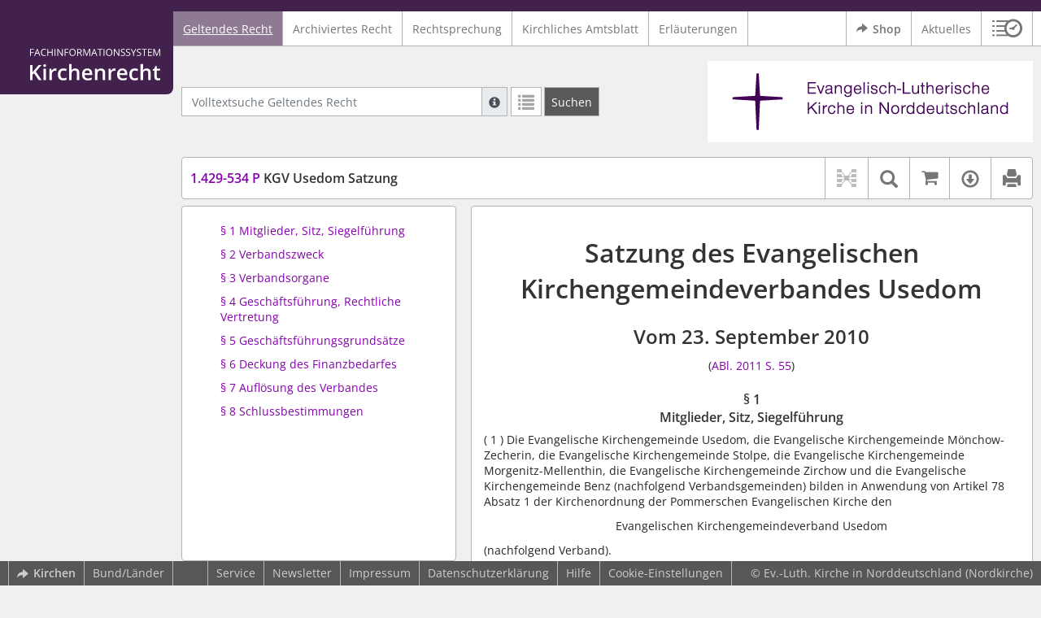

--- FILE ---
content_type: text/html; charset=utf-8
request_url: https://kirchenrecht-nordkirche.de/document/30209
body_size: 11044
content:
<!DOCTYPE html>
<html lang="de">
  <head>
    <meta charset="utf-8">
    <meta name="viewport" content="width=device-width, initial-scale=1, shrink-to-fit=no">
    <meta http-equiv="X-UA-Compatible" content="IE=edge">
    <meta name="robots" content="index,follow">
    <title>Geltendes Recht: 1.429-534 P KGV Usedom Satzung -  Kirchenrecht Online-Nachschlagewerk | Ev.-Luth. Kirche in Norddeutschland</title>

    <link rel="stylesheet" type="text/css" media="all" href="/css/bootstrap.min.css" />
<link rel="stylesheet" type="text/css" media="all" href="/css/styles.css" />
<link rel="stylesheet" type="text/css" media="screen" href="/css/datepicker.css" />
<link rel="stylesheet" type="text/css" media="screen" href="/css/font-awesome.min.css" />
<link rel="stylesheet" type="text/css" media="screen" href="/css/cookieconsent.css" />
<link rel="stylesheet" type="text/css" media="screen" href="/css/bootstrap-pincode-input.css" />

    <link rel="shortcut icon" href="/images/gfx_nordkirche/favicon.ico" />
          <!-- Piwik -->
      <script type="text/plain" data-cookiecategory="statistics">
        var _paq = _paq || [];
        _paq.push(["setDomains", ["*.kirchenrecht-nordkirche.de"]]);
                  _paq.push(['trackPageView']);
                _paq.push(['enableLinkTracking']);
        (function() {
          var u="//wbv-analytics.saltation.de/analytics/";
          _paq.push(['setTrackerUrl', u+'piwik.php']);
          _paq.push(['setSiteId', 18]);
          var d=document, g=d.createElement('script'), s=d.getElementsByTagName('script')[0];
          g.type='text/javascript'; g.async=true; g.defer=true; g.src=u+'piwik.js'; s.parentNode.insertBefore(g,s);
        })();
      </script>
      <!-- End Piwik Code -->
      </head>
  <body class="NORDKIRCHE">
    <header class="container-fluid headerWrap">
      <div class="topBar"></div>
      <div class="row headerNavigationWrap">
        <div class="col-lg-2 d-none d-lg-flex columnLogo">
          <div class="sideHeaderWrap">
            <div class="sideHeader d-none d-lg-block">
                              <span class="logo"><span class="sr-only">Logo Fachinformationssystem Kirchenrecht</span></span>
                          </div>
          </div>
        </div>
        <div class="col-12 col-lg-10 col-xxl-8 columnNav">
          <div class="container-xl">
                          <div class="contentHeader">
                <div class="navMain d-print-none">
                  <nav class="navbar navbar-expand-lg navbar-light" aria-label="Hauptnavigation">

      <a class="navbar-brand d-lg-none">Fachinformationssystem Kirchenrecht</a>
  
  <button class="navbar-toggler"
          type="button"
          data-toggle="collapse"
          data-target="#navMain"
          aria-controls="navMain"
          aria-expanded="false"
          aria-label="Zeige Hauptnavigation">
    <span class="navbar-toggler-icon"></span>
  </button>

  <div class="collapse navbar-collapse" id="navMain">
    <ul class="nav navbar-nav mr-auto">
            <li class="nav-item active">
              <a class="nav-link" href="/list/geltendes_recht" aria-current="true">Geltendes Recht</a>
          </li>
      <li class="nav-item ">
              <a class="nav-link" href="/list/archiviertes_recht" >Archiviertes Recht</a>
          </li>
      <li class="nav-item ">
              <a class="nav-link" href="/list/rechtsprechung" >Rechtsprechung</a>
          </li>
      <li class="nav-item ">
              <a class="nav-link" href="/list/kirchliches_amtsblatt" >Kirchliches Amtsblatt</a>
          </li>
      <li class="nav-item ">
              <a class="nav-link" href="/list/begruendung" >Erläuterungen</a>
          </li>
  


<script type="text/javascript">
  var current_group_id = 'geltendes_recht'
</script>

    </ul>
    <ul class="nav navbar-nav navbar-right ml-auto">
              <li class="">
                      <a class="external"  target="_blank"   href="https://kirchenrecht-nordkirche.shop" >
              <span class="externalIcon" aria-hidden="true"></span>              Shop
            </a>
                  </li>
              <li class="">
                      <a class=""   href="/document/aktuelles" >
                            Aktuelles
            </a>
                  </li>
                  <li class="linkHistoryModalWrap">
        <a href="#historyModal"
           title="Sitzungsverlauf"
           class="btnMeinKirchenrecht"
           data-toggle="modal"
           data-target="#historyModal"
           aria-haspopup="dialog"
           aria-label="Sitzungsverlauf im Modal öffnen"
           role="button">
          <span class="icon-btn_meinKirchenrecht" aria-hidden="true"></span>
          <span class="sr-only">Sitzungsverlauf im Modal öffnen</span>
        </a>
      </li>
          </ul>
  </div>
</nav>

                </div>
              </div>
                      </div>
        </div>
        <div class="col-xxl-2 d-none d-xxl-flex columnSpacer"></div>
      </div>

    </header>

    <main class="container-fluid">
      <div class="row headerContentWrap">
        <div class="col-lg-2 d-none d-lg-flex"></div>
        <div class="col-12 col-lg-10 col-xxl-8 d-flex">
          <div class="container-xl my-auto">
            <div class="row">
              <div class="col-6 d-flex">
                                                  <form class="searchForm" role="search" action="/search/geltendes_recht" method="POST">
  <div class="input-group input-group-sm">
    <label for="searchword" class="sr-only">Volltextsuche Geltendes Recht</label>
    <input type="text" id="searchword" class="form-control typeahead" name="searchword" placeholder="Volltextsuche Geltendes Recht" value="" />
    <div class="input-group-append">
      <button class="input-group-text searchTooltip mr-1" aria-label="Hilfe zur Suche" aria-describedby="searchExplanation">
        <span class="glyphicon glyphicon-info-sign" aria-hidden="true"></span>
        <span class="searchTooltipContent" style="display:none">
          <span class="d-block mb-2">
            Suche mit Platzhalter "*", Bsp. Pfarrer*, findet auch: "Pfarrerinitiative" oder "Pfarrerausschuss".
          </span>
          <span class="d-block mb-2">
            Weitere Suchoperatoren finden Sie in unserer Hilfe.
          </span>
        </span>
      </button>
      <div id="searchExplanation" class="sr-only">
        <p>
          Suche mit Platzhalter "*", Bsp. Pfarrer*, findet auch: "Pfarrerinitiative" oder "Pfarrerausschuss".
        </p>
        <p>
          Weitere Suchoperatoren finden Sie in unserer Hilfe.
        </p>
      </div>
      <a href="/search/geltendes_recht"
         class="btn btn-default btnContainsGlyphicon mr-1"
         aria-label="Letzte Trefferliste"
         title="Letzte Trefferliste">
        <span class="glyphicon glyphicon-list" aria-hidden="true"></span>
      </a>
      <button type="submit"
              class="btn btn-default btn-neutral btn-search"
              aria-label="Suchen">
        <span class="label d-none d-md-block">Suchen</span>
        <span class="glyphicon glyphicon-search d-md-none" aria-hidden="true"></span>
      </button>
      <input type="hidden" name="current" value="current" />
      <input type="hidden" name="organizations[]" value="NORDKIRCHE" />
    </div>
  </div>
</form>

                                              </div>
              <div class="col-6 d-flex">
                <div class="churchLogo my-auto ml-auto">
                  <p class="m-0">
                    <a title="zur Webseite der Nordkirche" href="https://www.nordkirche.de/" style="width: 100%" ><span class="sr-only">Logo Ev.-Luth. Kirche in Norddeutschland</span></a>
                                      </p>
                </div>
                <div class="churchTitle my-auto ml-auto">
                                      <a title="zur Webseite der Nordkirche" href="https://www.nordkirche.de/" target="_blank">
                      Ev.-Luth. Kirche in Norddeutschland
                    </a>
                                  </div>
              </div>
            </div>
          </div>
        </div>
        <div class="col-xxl-2 d-none d-xxl-flex"></div>
      </div>
      <div class="row headerContentBackgroundWrap"></div>

      <div class="row mainContentWrap">
        <div class="col-lg-2"></div>
        <div class="col-xs-12 col-lg-10 col-xxl-8">
          <div class="container-xl mainContent">
                  <div class="row navigationInfoWrap showSuccess">
      <div class="col-md-12">
        <div class="card">
          <div class="card-body navigationInfo p-0">
            <nav class="navbar navbar-default navbar-expand-sm navbar-ordernav first d-print-none" aria-label="1.429-534 P KGV Usedom Satzung">
              <div class="documentTitle px-0 col-sm-6">
                <h2 title="1.429-534 P KGV Usedom Satzung"><a href="#"><span class="highlight">1.429-534 P</span> KGV Usedom Satzung</a></h2>
              </div>
                              <div class="collapse navbar-collapse"
     id="subnavigationCollapse"
     aria-label="Werkzeugleiste"
     role="toolbar">
  <ul class="nav navbar-nav navbar-right ml-auto">
              <li class="nav-item click-toggle d-xl-none documentTocButton">
        <button type="button"
           title="Inhaltsverzeichnis"
           class="nav-link"
           data-toggle="collapse"
           data-target="#documentToc"
           aria-controls="documentToc"
           aria-expanded="false">
          <span class="glyphicon glyphicon-list" aria-hidden="true"></span>
          <span class="sr-only">Inhaltsverzeichnis</span>
        </a>
      </li>
                  <li class="nav-item documentLinkViewButton">
                  <a title="Keine Dokument-Beziehungen vorhanden" class="nav-link">
            <span class="glyphicon glyphicon-document-links disabled"></span>
          </a>
              </li>
              <li class="nav-item dropdown py-0 documentSearchButton">
        <button class="nav-link dropdown-toggle"
                title="Textsuche im Dokument"
                type="button"
                data-toggle="dropdown"
                data-reference="#documentContent"
                aria-controls="documentSearchBar"
                aria-expanded="false">
          <span class="glyphicon glyphicon-search" aria-hidden="true"></span>
          <span class="sr-only">Textsuche im Dokument</span>
        </button>
        <div id="documentSearchBar"
     class="dropdown-menu dropdown-menu-right documentSearch py-0"
     onclick="event.stopPropagation()">
  <form class="form-group row m-0">
    <div class="col-sm-12 d-flex">
      <div class="d-flex align-items-center">
        <label for="documentFullTextSearch" class="documentSearchText sr-only my-0 mr-2">Dokument-Volltextsuche</label>
      </div>
      <div class="actionWrap d-flex ml-auto align-items-center">
        <div class="input-group">
          <input type="text"
                  id="documentFullTextSearch"
                  class="form-control form-control-sm documentSearchInput"
                  placeholder="Dokument-Volltextsuche">
          <div class="input-group-append">
            <button type="submit"
                    class="btn btn-sm icon"
                    aria-label="Suchen">
              <span class="glyphicon glyphicon-search" aria-hidden="true"></span>
              <span class="sr-only">Suchen</span>
            </button>
          </div>
        </div>
        <button type="button"
                id="documentSearchNext"
                title="Nächster Treffer im Dokument"
                aria-label="Nächster Treffer im Dokument">
          <span class="glyphicon glyphicon glyphicon-chevron-down" aria-hidden="true"></span>
          <span class="sr-only">Nächster Treffer im Dokument</span>
        </button>
        <button type="button"
                id="documentSearchPrev"
                title="Vorheriger Treffer im Dokument"
                aria-label="Vorheriger Treffer im Dokument">
          <span class="glyphicon glyphicon glyphicon-chevron-up" aria-hidden="true"></span>
          <span class="sr-only">Vorheriger Treffer im Dokument</span>
        </button>
      </div>
    </div>
  </form>
</div>
      </li>
              <li class="nav-item documentCartButton">
        <a href="https://kirchenrecht-nordkirche.shop/PdfCollection/init/article/ekn-165160"
           title="Auf kirchenrecht.shop bestellen"
           class="nav-link"
           target="_blank">
          <i class="fa fa-shopping-cart"></i>
          <span class="sr-only">Auf kirchenrecht.shop bestellen</span>
        </a>
      </li>
              <li class="nav-item dropdown documentDownloadButton">
        <button class="nav-link dropdown-toggle"
                title="Verfügbare E-Book-Formate"
                type="button"
                data-toggle="dropdown"
                aria-controls="documentDownload"
                aria-expanded="false">
          <span class="glyphicon glyphicon-download" aria-hidden="true"></span>
          <span class="sr-only">Verfügbare E-Book-Formate</span>
        </button>
        <div id="documentDownload" class="dropdown-menu dropdown-menu-right wokrlistsuccess">
  <ul role="presentation">
          <li>
        <a href="/pdf/30209.pdf" class="dropdown-item" target="_blank" title="Download PDF">Download als PDF</a>
      </li>
              <li>
        <a href="/word/30209.doc" class="dropdown-item" title="Download Word (ab 2003)">Download als Word (ab 2003)</a>
      </li>
              <li>
        <a href="/word/pandoc/30209.doc" class="dropdown-item" title="Download Word (docx)">Download als Word (docx)</a>
      </li>
      <li>
        <a href="/word/pandoc_no_subscript/30209.doc" class="dropdown-item" title="Download Word (docx) Ohne Satzzahlen">Download als Word (docx) Ohne Satzzahlen</a>
      </li>
              <li>
        <a href="/epub/30209.epub" class="dropdown-item" title="Download ePub">Download als ePub</a>
      </li>
              <li>
        <a href="/epub_simple/30209.epub" class="dropdown-item" title="Download ePub (Tolino)">Download als ePub (Tolino)</a>
      </li>
              <li>
        <a href="/epub/30209.mobi" class="dropdown-item" title="Download Mobi (Kindle)">Download als Mobi (Kindle)</a>
      </li>
      </ul>
</div>
      </li>
              <li class="nav-item documentPrintButton">
        <a title="Drucken" class="nav-link" href="/pdf/30209.pdf" target="_blank">
          <span class="glyphicon glyphicon-print"></span>
        </a>
      </li>
      </ul>
</div>
                          </nav>
          </div>
        </div>
      </div>
            <div id="documentRelation" class="col-md-8 documentRelation collapse">
  <div class="card">
    <div class="card-body">
      <ul role="presentation" class="relatedDocuments">
        <li>Gesamterläuterungen:
          <ul>
                          <li>-</li>
                      </ul>
        </li>

        <li>Einzelerläuterung:
          <ul>
                          <li>-</li>
                      </ul>
        </li>
      </ul>
    </div>
  </div>
</div>

    </div>
  
  <div class="row">
          <nav class="col-xl-4" aria-label="Dokument Inhaltsverzeichnis">
  <div class="card collapse d-print-none mb-2" id="documentToc" data-toggle="false">
      <div class="card-body documentTocPanel">
        <div class="navbar documentToc" role="complementary">
          <ul>
   <li class="section level_4"><a href="#s47000004" title="§ 1 Mitglieder, Sitz, Siegelführung">§ 1 Mitglieder, Sitz, Siegelführung</a></li>
   <li class="section level_4"><a href="#s47000006" title="§ 2 Verbandszweck">§ 2 Verbandszweck</a></li>
   <li class="section level_4"><a href="#s47000007" title="§ 3 Verbandsorgane">§ 3 Verbandsorgane</a></li>
   <li class="section level_4"><a href="#s47000008" title="§ 4 Geschäftsführung, Rechtliche Vertretung">§ 4 Geschäftsführung, Rechtliche Vertretung</a></li>
   <li class="section level_4"><a href="#s47000009" title="§ 5 Geschäftsführungsgrundsätze">§ 5 Geschäftsführungsgrundsätze</a></li>
   <li class="section level_4"><a href="#s47000010" title="§ 6 Deckung des Finanzbedarfes">§ 6 Deckung des Finanzbedarfes</a></li>
   <li class="section level_4"><a href="#s47000011" title="§ 7 Auflösung  des Verbandes">§ 7 Auflösung  des Verbandes</a></li>
   <li class="section level_4"><a href="#s47000012" title="§ 8 Schlussbestimmungen">§ 8 Schlussbestimmungen</a></li>
</ul>
        </div>
    </div>
  </div>
</nav>
    
    <div class="col-xl-8">
      <div class="card">
        <div id="documentContent" class="card-body documentContent ">
                    <span xmlns:epub="http://www.idpf.org/2007/ops" class="no-height"><a class="internal" id="top">.</a></span><h1 xmlns:epub="http://www.idpf.org/2007/ops" class="chapter_title center text-center">Satzung des Evangelischen<br/>Kirchengemeindeverbandes Usedom</h1><h2 xmlns:epub="http://www.idpf.org/2007/ops" class="chapter_subtitle center text-center">Vom 23. September 2010</h2><p xmlns:epub="http://www.idpf.org/2007/ops" class="chapter_subtitle_type center text-center">(<a href="/kabl/24372.pdf#page=0" target="_blank">ABl. 2011 S. 55</a>)</p><div xmlns:epub="http://www.idpf.org/2007/ops" class="chapter_para center text-center"></div><span xmlns:epub="http://www.idpf.org/2007/ops" class="no-height"><a class="internal" id="s47000001">#</a></span><span xmlns:epub="http://www.idpf.org/2007/ops" class="no-height"><a class="internal" id="s47000002">#</a></span><span xmlns:epub="http://www.idpf.org/2007/ops" class="no-height"><a class="internal" id="s47000003">#</a></span><span xmlns:epub="http://www.idpf.org/2007/ops" class="no-height"><a class="internal" id="s47000004">#</a></span><h4 xmlns:epub="http://www.idpf.org/2007/ops" class="section4_title">&sect; 1<br/>Mitglieder, Sitz, Siegelf&uuml;hrung</h4><div xmlns:epub="http://www.idpf.org/2007/ops" class="para"><span class="randnr">
					(
					1
					)
				</span> Die Evangelische Kirchengemeinde Usedom, die Evangelische Kirchengemeinde M&ouml;nchow-Zecherin, die Evangelische Kirchengemeinde Stolpe, die Evangelische Kirchengemeinde Morgenitz-Mellenthin, die Evangelische Kirchengemeinde Zirchow und die Evangelische Kirchengemeinde Benz (nachfolgend Verbandsgemeinden) bilden in Anwendung von Artikel 78 Absatz 1 der Kirchenordnung der Pommerschen Evangelischen Kirche den</div><div xmlns:epub="http://www.idpf.org/2007/ops" class="para text-center">Evangelischen Kirchengemeindeverband Usedom</div><div xmlns:epub="http://www.idpf.org/2007/ops" class="para">(nachfolgend Verband).</div><div xmlns:epub="http://www.idpf.org/2007/ops" class="para"><span class="randnr">
					(
					2
					)
				</span> Der Verband ist K&ouml;rperschaft des &ouml;ffentlichen Rechts und f&uuml;hrt ein eigenes Siegel.</div><div xmlns:epub="http://www.idpf.org/2007/ops" class="para"><span class="randnr">
					(
					3
					)
				</span> Der Verband hat seinen Sitz in Zirchow.</div><span xmlns:epub="http://www.idpf.org/2007/ops" class="section_end 47000004"></span><span xmlns:epub="http://www.idpf.org/2007/ops" class="no-height"><a class="internal" id="s47000006">#</a></span><h4 xmlns:epub="http://www.idpf.org/2007/ops" class="section4_title">&sect; 2<br/>Verbandszweck</h4><div xmlns:epub="http://www.idpf.org/2007/ops" class="para"><span class="randnr">
					(
					1
					)
				</span> <span class="subscript"> 1&nbsp;</span>Der Verband handelt in allen Angelegenheiten der konzeptionellen und inhaltlichen Ausrichtung der Gemeindearbeit der Verbandsgemeinden einschlie&szlig;lich der Aufteilung der besonderen Aufgaben auf die Pfarrer. <span class="subscript"> 2&nbsp;</span>Er h&auml;lt dazu die Verbindung zu den Gemeindekirchenr&auml;ten der beteiligten Kirchengemeinden.</div><div xmlns:epub="http://www.idpf.org/2007/ops" class="para"><span class="randnr">
					(
					2
					)
				</span> Der Verband ist zust&auml;ndig f&uuml;r die Verwaltungsaufgaben der Verbandsgemeinden einschlie&szlig;lich &Uuml;bernahme der Tr&auml;gerschaft der Friedh&ouml;fe der Verbandsgemeinden in einer gemeinsamen, einheitlichen Verwaltung nach Ma&szlig;gabe der dazu vom Verbandsausschuss gefassten Beschl&uuml;sse.</div><div xmlns:epub="http://www.idpf.org/2007/ops" class="para"><span class="randnr">
					(
					3
					)
				</span> Der Verband kann nach Beschluss des Verbandsausschusses weitere Aufgaben &uuml;bernehmen, hierzu bedarf es der Genehmigung der Aufsichtsbeh&ouml;rde und &ndash; soweit es sich nicht nur um vor&uuml;bergehende Aufgaben handelt &ndash; der Satzungs&auml;nderung.</div><div xmlns:epub="http://www.idpf.org/2007/ops" class="para"><span class="randnr">
					(
					4
					)
				</span> <span class="subscript"> 1&nbsp;</span>Soweit Mitglieder bei Gr&uuml;ndung des Verbandes oder bei der &Uuml;bernahme neuer Aufgaben durch den Verband einzelne ihm zugewiesene Aufgaben weiterhin in eigener Verantwortung wahrnehmen wollen, ist mit ihnen der Umfang ihrer Beteiligung am Finanzbedarf des Verbandes besonders zu regeln. <span class="subscript"> 2&nbsp;</span>Der Verband kann eine Verringerung der finanziellen Beteiligung ablehnen, wenn dies mit unangemessenem Aufwand verbunden w&auml;re.</div><span xmlns:epub="http://www.idpf.org/2007/ops" class="section_end 47000006"></span><span xmlns:epub="http://www.idpf.org/2007/ops" class="no-height"><a class="internal" id="s47000007">#</a></span><h4 xmlns:epub="http://www.idpf.org/2007/ops" class="section4_title">&sect; 3<br/>Verbandsorgane</h4><div xmlns:epub="http://www.idpf.org/2007/ops" class="para"><span class="randnr">
					(
					1
					)
				</span> Organe des Verbandes sind der Verbandsausschuss und der Verbandsvorstand.</div><div xmlns:epub="http://www.idpf.org/2007/ops" class="para"><span class="randnr">
					(
					2
					)
				</span> Dem Verbandsausschuss geh&ouml;ren an:</div><div xmlns:epub="http://www.idpf.org/2007/ops" class="para"><ol type="a"><li><div class="para"> die Amtstr&auml;gerinnen und Amtstr&auml;ger, die in einem Pfarramt einer Verbandsgemeinde fest angestellt oder mit der Verwaltung oder Mitverwaltung betraut sind,</div></li><li><div class="para"> ein Mitglied des Gemeindekirchenrates jeder Verbandsgemeinde sowie</div></li><li><div class="para"> je ein weiteres Mitglied des Gemeindekirchenrates einer Verbandsgemeinde, deren Gemeindegliederzahl mehr als 500 betr&auml;gt.</div></li></ol></div><div xmlns:epub="http://www.idpf.org/2007/ops" class="para"><span class="randnr">
					(
					3
					)
				</span> Der Verbandsausschuss w&auml;hlt f&uuml;r die Dauer von vier Jahren eine Vorsitzende bzw. einen Vorsitzenden und eine Stellvertreterin bzw. einen Stellvertreter als Verbandsvorstand.</div><div xmlns:epub="http://www.idpf.org/2007/ops" class="para"><span class="randnr">
					(
					4
					)
				</span> F&uuml;r die Arbeit des Verbandsausschusses gelten die Bestimmungen der Kirchenordnung der Pommerschen Evangelischen Kirche &uuml;ber die Gesch&auml;ftsordnung der Gemeindekirchenr&auml;te entsprechend.</div><span xmlns:epub="http://www.idpf.org/2007/ops" class="section_end 47000007"></span><span xmlns:epub="http://www.idpf.org/2007/ops" class="no-height"><a class="internal" id="s47000008">#</a></span><h4 xmlns:epub="http://www.idpf.org/2007/ops" class="section4_title">&sect; 4<br/>Gesch&auml;ftsf&uuml;hrung, Rechtliche Vertretung</h4><div xmlns:epub="http://www.idpf.org/2007/ops" class="para"><span class="randnr">
					(
					1
					)
				</span> Der Verbandsausschuss f&uuml;hrt die Gesch&auml;fte des Verbandes.</div><div xmlns:epub="http://www.idpf.org/2007/ops" class="para"><span class="randnr">
					(
					2
					)
				</span> <span class="subscript"> 1&nbsp;</span>Der Verbandsausschuss handelt in allen Angelegenheiten nach <a href="#s47000006">&sect; 2</a> der Satzung als Bevollm&auml;chtigter der Verbandsgemeinden. <span class="subscript"> 2&nbsp;</span>Soweit erforderlich, erteilen die Gemeindekirchenr&auml;te der Verbandsgemeinden dar&uuml;ber hinaus die entsprechenden Vollmachten.</div><div xmlns:epub="http://www.idpf.org/2007/ops" class="para"><span class="randnr">
					(
					3
					)
				</span> Der Verbandsvorstand vertritt den Verband nach au&szlig;en.</div><div xmlns:epub="http://www.idpf.org/2007/ops" class="para"><span class="randnr">
					(
					4
					)
				</span> <span class="subscript"> 1&nbsp;</span>Bei Meinungsverschiedenheiten zwischen den Verbandsgemeinden des Verbandes wird der Kreiskirchenrat um Vermittlung angesucht. <span class="subscript"> 2&nbsp;</span>Bei Fortbestehen der Meinungsverschiedenheiten kann das Konsistorium um Vermittlung gebeten werden. <span class="subscript"> 3&nbsp;</span>Das Konsistorium entscheidet hierzu endg&uuml;ltig.</div><span xmlns:epub="http://www.idpf.org/2007/ops" class="section_end 47000008"></span><span xmlns:epub="http://www.idpf.org/2007/ops" class="no-height"><a class="internal" id="s47000009">#</a></span><h4 xmlns:epub="http://www.idpf.org/2007/ops" class="section4_title">&sect; 5<br/>Gesch&auml;ftsf&uuml;hrungsgrunds&auml;tze</h4><div xmlns:epub="http://www.idpf.org/2007/ops" class="para"><span class="randnr">
					(
					1
					)
				</span> Der Verband ist den Mitgliedern f&uuml;r sparsame, ordnungsgem&auml;&szlig;e und wirtschaftliche Gesch&auml;ftsf&uuml;hrung verantwortlich.</div><div xmlns:epub="http://www.idpf.org/2007/ops" class="para"><span class="randnr">
					(
					2
					)
				</span> Die Mitglieder des Verbandes sind verpflichtet, dem Verband jede ihnen m&ouml;gliche Hilfe zur Erf&uuml;llung seiner Aufgaben zu leisten.</div><span xmlns:epub="http://www.idpf.org/2007/ops" class="section_end 47000009"></span><span xmlns:epub="http://www.idpf.org/2007/ops" class="no-height"><a class="internal" id="s47000010">#</a></span><h4 xmlns:epub="http://www.idpf.org/2007/ops" class="section4_title">&sect; 6<br/>Deckung des Finanzbedarfes</h4><div xmlns:epub="http://www.idpf.org/2007/ops" class="para"><span class="randnr">
					(
					1
					)
				</span> Der Verband deckt seinen Finanzbedarf im Wesentlichen durch Umlagen und Geb&uuml;hren.</div><div xmlns:epub="http://www.idpf.org/2007/ops" class="para"><span class="randnr">
					(
					2
					)
				</span> F&uuml;r die Bemessung von Umlagen der Verbandsgemeinden ist die Anzahl der Gemeindeglieder der jeweiligen Verbandsgemeinde ma&szlig;gebend.</div><div xmlns:epub="http://www.idpf.org/2007/ops" class="para"><span class="randnr">
					(
					3
					)
				</span> Soweit der Verband aus eigenem Verm&ouml;gen Einnahmen erzielt, sind diese zur Finanzierung der Arbeit des Verbandes heranzuziehen.</div><div xmlns:epub="http://www.idpf.org/2007/ops" class="para"><span class="randnr">
					(
					4
					)
				</span> F&uuml;r Auftraggeber, die die Dienste des Verbandes in Anspruch nehmen, ohne selbst Mitglied zu sein, sind die von ihnen zur Kostendeckung aufzubringenden Mittel bei Auftragserteilung zu vereinbaren.</div><span xmlns:epub="http://www.idpf.org/2007/ops" class="section_end 47000010"></span><span xmlns:epub="http://www.idpf.org/2007/ops" class="no-height"><a class="internal" id="s47000011">#</a></span><h4 xmlns:epub="http://www.idpf.org/2007/ops" class="section4_title">&sect; 7<br/>Aufl&ouml;sung  des Verbandes</h4><div xmlns:epub="http://www.idpf.org/2007/ops" class="para"><span class="randnr">
					(
					1
					)
				</span> <span class="subscript"> 1&nbsp;</span>Falls die Aufl&ouml;sung des Verbandes mit der Neugr&uuml;ndung eines Verbandes oder einer  vergleichbaren Einrichtung einhergeht, so sind die finanziellen und s&auml;chlichen Mittel des Verbandes nach M&ouml;glichkeit zur Herstellung der Arbeitsf&auml;higkeit des nachfolgenden Verbandes oder der entsprechenden Einrichtung einzusetzen. <span class="subscript"> 2&nbsp;</span>Soweit Mitglieder diesem Verband oder der entsprechenden Einrichtung nicht beitreten, ist mit ihnen eine Regelung nach Absatz 2 vorzunehmen. <span class="subscript"> 3&nbsp;</span>Dabei ist in diesem Fall auch ein Anteil an einem von dem Verband gebildeten Verm&ouml;gen zu ermitteln. <span class="subscript"> 4&nbsp;</span>&Uuml;ber die Auszahlung entsprechender Betr&auml;ge ist eine Vereinbarung zwischen dem aufzul&ouml;senden Verband und dem ausscheidenden Mitglied zu treffen, die der Genehmigung der Aufsichtsbeh&ouml;rde bedarf. <span class="subscript"> 5&nbsp;</span>Dabei sind die Interessen beider Seiten gleicherma&szlig;en zu beachten.</div><div xmlns:epub="http://www.idpf.org/2007/ops" class="para"><span class="randnr">
					(
					2
					)
				</span> Soweit eine Regelung nach Absatz 1 nicht in Betracht kommt, hat der Verband durch Beschluss des Verbandsausschusses und mit Genehmigung der Aufsichtsbeh&ouml;rde eine Regelung zur Aufl&ouml;sung der Einrichtungen des Verbandes und zur Verteilung der nach Abzug aller Verpflichtungen verbleibenden Geld- und Sachwerte sowie gegebenenfalls zur anteiligen Aufbringung verbleibender Verpflichtungen durch die Mitglieder zu treffen.</div><span xmlns:epub="http://www.idpf.org/2007/ops" class="section_end 47000011"></span><span xmlns:epub="http://www.idpf.org/2007/ops" class="no-height"><a class="internal" id="s47000012">#</a></span><h4 xmlns:epub="http://www.idpf.org/2007/ops" class="section4_title">&sect; 8<br/>Schlussbestimmungen</h4><div xmlns:epub="http://www.idpf.org/2007/ops" class="para"><span class="randnr">
					(
					1
					)
				</span> Die jeweilige Ordnung &uuml;ber die Aus&uuml;bung der Tr&auml;gerschaft &uuml;ber die Friedh&ouml;fe von Verbandsgemeinden durch den Verband bedarf der Genehmigung der Aufsichtsbeh&ouml;rde.</div><div xmlns:epub="http://www.idpf.org/2007/ops" class="para"><span class="randnr">
					(
					2
					)
				</span> Diese Satzung tritt mit Wirkung zum 1. Januar 2010 in Kraft.</div><span xmlns:epub="http://www.idpf.org/2007/ops" class="section_end 47000012"></span><span xmlns:epub="http://www.idpf.org/2007/ops" class="section_end 47000003"></span><span xmlns:epub="http://www.idpf.org/2007/ops" class="section_end 47000002"></span><span xmlns:epub="http://www.idpf.org/2007/ops" class="section_end 47000001"></span><hr xmlns:epub="http://www.idpf.org/2007/ops">
        </div>
      </div>
    </div>
  </div>

  <div class="modal fade" id="documentLinksModal" tabindex="-1" role="dialog" aria-hidden="true">
    <div class="modal-dialog modal-xl">
      <div class="modal-content">
        <div class="spinner-border text-secondary" role="status">
          <span class="sr-only">Loading...</span>
        </div>
      </div>
    </div>
  </div>
          </div>
        </div>
        <div class="col-xxl-2"></div>
      </div>
    </main>

          <footer class="container-fluid footerWrap hidden-print" role="contentinfo">
                  <!-- original footer content start -->
          <nav class="navbar navbar-default navbar-expand-sm footerNav" aria-label="Abbinder Navigation">
  <ul class="navbar-nav d-none d-xl-flex">
                  <li class="nav-item"><a class="external"  target="_blank"  title="Kirchenrecht – Ihr Webportal zu den Rechtssammlungen der Evangelischen Kirchen" href="https://www.wbv-kommunikation.de/leistungen/kirchenverwaltung/landeskirchen"><span class="externalIcon" aria-hidden="true"></span>Kirchen</a></li>
                        <li class="nav-item"><a class=""   href="/document/bund">Bund/Länder</a></li>
            </ul>
  <ul class="navbar-nav">
                  <li class="nav-item"><a class=""   href="/document/service">Service</a></li>
                        <li class="nav-item">
          <a href="#newsletterModal"
             data-toggle="modal"
             data-target="#newsletterModal"
             aria-haspopup="dialog"
             role="button">
            Newsletter
          </a>
        </li>
                        <li class="nav-item"><a class=""   href="/document/impressum">Impressum</a></li>
                        <li class="nav-item"><a class=""   href="/document/datenschutz">Datenschutzerklärung</a></li>
                        <li class="nav-item"><a class=""   href="/document/hilfe">Hilfe</a></li>
            </ul>
    <ul class="navbar-nav navCookieSettings">
    <li class="nav-item">
      <a href="#"
         data-cc="c-settings"
         aria-haspopup="dialog"
         role="button">
        Cookie-Einstellungen
      </a>
    </li>
  </ul>
</nav>

                    <div class="footerCopyright">
            <p class="m-0">&copy; Ev.-Luth. Kirche in Norddeutschland (Nordkirche)</p>
          </div>
                    <!-- original footer content end -->
              </footer>
    
    <div class="dialog">
            <div class="modal fade" id="newsletterModal" tabindex="-1" role="dialog" aria-labelledby="newsletterModalLabel" aria-hidden="true">
  <div class="modal-dialog">
    <div class="modal-content">
      <div class="modal-header">
                  <h1 class="modal-title h4" id="newsletterModalLabel"><b>Abonnieren Sie unseren „Newsletter FIS-Kirchenrecht“</b></h1>
                <button type="button" class="close" data-dismiss="modal"><span aria-hidden="true">&times;</span><span class="sr-only">Dialog schließen</span></button>
      </div>

        <div class="modal-body">
          <p>
        Der Newsletter Fachinformationssystem Kirchenrecht der Ev.-Luth. Kirche in Norddeutschland informiert Sie über:
      </p>

      <ul>
        
        
                  </ul>
            das Erscheinen des Kirchlichen Amtsblattes und dessen Inhalte.
          <ul>
        
              </ul>
    
    <ul class="ticks">
              <li>
          <span class="glyphicon glyphicon-ok" aria-hidden="true"></span>
          monatlich
        </li>
        <li>
          <span class="glyphicon glyphicon-ok" aria-hidden="true"></span>
          kostenlos
        </li>
        <li>
          <span class="glyphicon glyphicon-ok" aria-hidden="true"></span>
          jederzeit kündbar
        </li>
          </ul>
  </div>

      
      
              <style type="text/css">

.nl-form-body .element .validation{
  color:#990012;
  display:none;
  font-weight:bold;
}

.nl-form-body .element.invalid .validation{
  display:block !important;
}

.nl-form-body .element.mandatory .first label::after{
  content:"*";
}

.nl-form-body p.descr{
  color:#929292;
  font-size:0.9em;
  line-height:0.9em;
  margin:0 0 0.1em;
  padding:0 0 2px 0;
}

.nl-form-body .first p.descr{
  display:none !important;
}

.nl-form-body .element.invalid input[type=text],.nl-form-body .element.invalid select,.nl-form-body .element.invalid textarea{
  border:solid 1px #990012;
}

</style>

<form id="optin_form_3"  action="https://login.mailingwork.de/optin/optin/execute" method="post" accept-charset="utf-8">
  <div class="nl-form-body modal-body">
    <!-- BEGIN ELEMENTS -->
    <input name="account_id"  value="26224" type="hidden" />
    <input name="account_code"  value="f61JG" type="hidden" />
    <input name="optinsetup_id"  value="1" type="hidden" />
    <input name="optinsetup_code"  value="gHyYG" type="hidden" />
    <input id="fa_4_3" name="ic"  value="" type="hidden" />
    <script> setInterval(function(){ var el=document.getElementById("fa_4_3"); if(el){ if (isNaN(parseInt(el.value)) == true){ el.value = 0; } else{ el.value = parseInt(el.value) + 17; } } }, 1000); </script>

    <div class="element form-group">
      <div id="errorSalutation" class="validation" role="alert" aria-hidden="true">
        Bitte füllen Sie das Pflichtfeld aus.
      </div>
      <div class="first">
        <label for="salutation">Anrede</label>
      </div>
      <div class="second">
        <div>
          <select id="salutation" name="fields[2]" class="form-control" aria-describedby="errorSalutation">
            <option value=""></option>
            <option value="Herr">Herr</option>
            <option value="Frau">Frau</option>
            <option value="keine Anrede">keine Anrede</option>
          </select>
        </div>
      </div>
    </div>
    <div class="element form-group">
      <div id="errorTitle" class="validation" role="alert" aria-hidden="true">
        Bitte füllen Sie das Pflichtfeld aus.
      </div>
      <div class="first">
        <label for="title">Titel</label>
      </div>
      <div class="second">
        <input id="title" name="fields[7]" type="text" value="" class="form-control" placeholder="Titel" aria-describedby="errorTitle"/>
      </div>
    </div>
    <div class="element form-group">
      <div id="errorLastName" class="validation" role="alert" aria-hidden="true">
        Bitte füllen Sie das Pflichtfeld aus.
      </div>
      <div class="first">
        <label for="lastName">Nachname</label>
      </div>
      <div class="second">
        <input id="lastName" name="fields[4]" type="text" value="" class="form-control" placeholder="Nachname" aria-describedby="errorLastName" />
      </div>
    </div>
    <div id="fa_10_3" class="element mandatory form-group">
      <div id="errorMail" class="validation" role="alert" aria-hidden="true">
        Bitte füllen Sie das Pflichtfeld aus.
      </div>
      <div class="first">
        <label for="mail">E-Mail</label>
        <p class="descr py-2">* Pflichtfeld</p>
      </div>
      <div class="second">
        <input id="mail" name="fields[1]" type="email" required value="" class="form-control" placeholder="E-Mail" aria-describedby="errorMail" />
        <p class="descr py-2">* Pflichtfeld</p>
      </div>
    </div>
    <div class="element">
      <p>Bitte geben Sie Ihre E-Mail-Adresse ein, um unseren Newsletter zu abonnieren.</p>
    </div>
    <!-- END ELEMENTS -->
  </div>

  <div class="modal-footer">
    <button type="submit" class="btn btn-primary">Absenden</button>
  </div>
</form>

<script type="text/javascript">
  window.addEventListener("load", function(e){
    document.getElementById("optin_form_3").addEventListener("submit", function(e) {
      var makeValid = function(id) {
        document.getElementById(id).className = "element mandatory";
      };

      var makeInvalid = function(id, msg) {
        document.getElementById(id).className = "element mandatory invalid";
      };

      /* BEGIN ELEMENTS */
      try {
        var validmail = new RegExp("^[a-zA-Z0-9_.\-]+@[a-zA-Z0-9_.\-]+\.[a-zA-Z0-9]{2,13}$");
        var value = document.getElementById("fa_10_3").getElementsByTagName("input")[0].value;

        if (value && !validmail.test(value))
          throw "Bitte füllen Sie das Pflichtfeld aus.";

        if (document.getElementById("fa_10_3").getElementsByTagName("input")[0].value.match(/^s*$/))
          throw "Bitte füllen Sie das Pflichtfeld aus.";

        makeValid("fa_10_3");
      } catch(exception) {
        e.preventDefault();
        makeInvalid("fa_10_3", exception);
      }
      /* END ELEMENTS */
    });
  });
/* BEGIN DTP */
/* END DTP */
</script>
      
      
      
      
      
          </div>
  </div>
</div>


      
      
              <div class="floatingButtonWrap d-none d-lg-block">
          <a href="https://www.wbv-kommunikation.de/leistungen/kirchenverwaltung" target="_blank">
            <span class="visually-hidden-focusable sr-only">wbv Kommunikation: Kirchenverwaltung LAW|PUBLISHER</span>
          </a>
        </div>
          </div>

    <script type="text/javascript" src="/js/jquery-3.6.0.min.js"></script>
<script type="text/javascript" src="/js/../chCmsExposeRoutingPlugin/js/routing.js"></script>
<script type="text/javascript" src="/js/app/routes.js"></script>
<script type="text/javascript" src="/js/popper.min.js"></script>
<script type="text/javascript" src="/js/bootstrap.min.js"></script>
<script type="text/javascript" src="/js/spin.min.js"></script>
<script type="text/javascript" src="/js/jquery.spin.js"></script>
<script type="text/javascript" src="/js/bootstrap-datepicker.js"></script>
<script type="text/javascript" src="/js/bootstrap-datepicker.de.min.js"></script>
<script type="text/javascript" src="/js/jquery.dotdotdot.min.js"></script>
<script type="text/javascript" src="/js/typeahead.bundle.js"></script>
<script type="text/javascript" src="/js/script.js"></script>
<script type="text/javascript" src="/js/cookieconsent.js"></script>
<script type="text/javascript" src="/js/cookieconsent-init.js"></script>
<script type="text/javascript" src="/js/bootstrap-pincode-input.js"></script>
<script type="text/javascript" src="/js/simplewebauth.min.js"></script>
<script type="text/javascript" src="/js/jquery.scrollTo.min.js"></script>
<script type="text/javascript" src="/js/dohighlight.js"></script>
<script type="text/javascript" src="/js/kr-search.js"></script>
<script type="text/javascript" src="/js/keywordsWithQuicksearch.js"></script>


    <script type="text/javascript">
      $(document).ready(function() {
        $('body > div.dialog').append($('<div class="historyModalWrap">').load(Routing.generate('user_history_modal')));
        $('body > div.dialog').append($('<div class="messageWrap">').load(Routing.generate('navigation_flash_message'), function() {
          $('.flashAlert').fadeIn().delay(5000).fadeOut();
        }));

              })

        Search.prototype.onFocusSearch = function(node) {
    // Close all popovers
    $('.popover').remove()

    var popover = $(node).closest('.popup')
    if (popover.length == 0) {
      return;
    }

    // Reopen this popover
    popover.popover('show')
  }

  var comments = [];
var effectiveSince = null;
$('.documentDiffButton').click(function() {
  $(this).find('.glyphicon').css('visibility', 'hidden')
  $(this).spin('small')
})
  var footerElem = $('footer')
  var navTocElem = $('#documentToc')
  var navTocPanelElem = $('.documentTocPanel').first()

  $(window).scroll(function() {
    resize()
  })

  if (getViewportWidth() < 1200) {
    $('#documentToc').collapse('hide')
  } else {
    $('#documentToc').collapse('show')
  }


  $(window).ready(function() {
    saltAffix($('#documentToc'), {
      offset: 115,
      fixed: function() {
        $('#documentContent').parent().parent().addClass('offset-xl-4')
        resize()
      },
      unfixed: function() {
        $('#documentContent').parent().parent().removeClass('offset-xl-4')
      }
    })

    resize()
  })

  $(window).resize(function() {
    if (getViewportWidth() < 1200) {
      $('#documentToc').collapse('hide')
    } else {
      $('#documentToc').collapse('show')
    }
    resize()
  })

  function resize() {
    var top;
    var bottom;

    if (navTocElem.is('.affix')) {
      top = navTocElem.offset().top
      bottom = footerElem.offset().top
    } else {
      top = navTocElem.offset().top - $(window).scrollTop()
      bottom = footerElem.get(0).getBoundingClientRect().top
    }

    var height = bottom - top - 32

    navTocPanelElem.height(height)
  }

  $('#documentToc').on('shown.bs.collapse', function () {
    resize()
  })

  $('#documentToc').on('hide.bs.collapse', function () {
    $('.documentTocButton').removeClass('active')
  })

  $('#documentToc a').click(function() {
    if (getViewportWidth() < 1200) {
      $('#documentToc').collapse('hide')
      $('.documentTocButton').removeClass('active')
    }
  })

  function getViewportWidth() {
    if (typeof window.innerWidth == 'undefined') {
      return $(window).width() + 15;
    }

    return window.innerWidth;
  }

  var s = null
  var searchword = null

$(document).ready(function() {

    var form = $('#documentSearchBar form')
    input = $('#documentFullTextSearch')
    next = $('#documentSearchNext')
    prev = $('#documentSearchPrev')

    var continueSearch = function(direction) {
      if (input[0].value === searchword) {
        if (direction === 'down') {
          s.scrollToNext()
        } else {
          s.scrollToPrev()
        }
      } else {
        searchword = input[0].value
        s = new Search(searchword)
        s.scrollToCurrent()
      }
    }

    form.submit(function(e) {
      e.preventDefault()
      continueSearch('down')
    })

    input.keydown(function(e) {
      if (e.keyCode === 27) {
        if (s && !$(this).is('.active')) {
          s.reset()
          searchword = null
          $('.documentSearchInput').val(searchword)
        }
        $('.documentSearch').toggleClass('hidden')
        $('.documentSearchButton').toggleClass('active')
      }
    })

    next.click(function() {
      continueSearch('down')
    })

    prev.click(function() {
      continueSearch('up')
    })

    $('.documentSearchButton').click(function() {
      if (s && !$(this).is('.active')) {
        s.reset()
        searchword = null
        $('.documentSearchInput').val(searchword)
      } else {
          $('.documentSearchInput').focus()
          $('.documentSearchInput').select()
      }
    })

    $(comments).each(function(k, comment) {
      var href = Routing.generate('showdocument', { 'document_id': comment.document_id })
      var section_end = $("#documentContent span[class='section_end " + comment.section_id + "']")

      var button = $('<a>')
        .attr('href', href)
        .addClass('btn btn-default buttonComment')

      button.text('Kommentar')

      section_end.prepend(button)
    })

    $("#documentRelation ul[data-section-id]").each(function() {
      var sectionId = $(this).data('section-id')
      var sectionEnd = $("#documentContent span[class='section_end " + sectionId + "']")
      var title = sectionEnd
        .prevAll('h4.section4_title')
        .first()
        .clone()

      title.find('span.footnote').remove()
      title.find('br').replaceWith(' ')

      var titleText = title.text()

      var details = $("<details>")

      var button = $('<summary>')
        .addClass('btn btn-default')
        .text("Erläuterungen zu " + titleText)

      details.append(button)

      var panel = $("<div>")
        .addClass("card sectionRelationList")
        .append($("<div>")
          .addClass("card-body")
          .append($(this).clone())
        )

      details.append(panel)

      sectionEnd.after(details)
    })

    $("a[data-restricted-access]").each(function() {
      var link = $(this)
      $.ajax(
        Routing.generate('document_has_access', {
          'document_id': link.data('document-id')
        })
      )
      .done(function() {
        link.before(
          $("<i>")
            .attr("class", "fa fa-unlock-alt")
            .attr("aria-hidden", "true")
            .attr("title", "Der Inhalt des Dokuments ist geschützt und zurzeit nur für Mitarbeitende der Landeskirche sichtbar")
        )
        link.addClass("restricted")
        console.log("done");
      })
      .fail(function() {
        console.log("fail");
        link.replaceWith(
          $("<span>")
            .addClass("dead_link")
            .html(link.html())
        )
      })
    })
})

saltAffix = function(elem, options) {
  f = function() {
    if ($(window).scrollTop() > options.offset && elem.not('.affix')) {
      elem.addClass('affix')
      options.fixed()
    } else if (elem.is('.affix')) {
      elem.removeClass('affix')
      options.unfixed()
    }
  }

  $(window).scroll(f)
  $(window).resize(f)
  $(document).ready(f)
}

      $(document).on('cc-first-action', function() {
        $('#newsletterModalPopup').modal('show');
        $('.newsletterFooterPopup').slideDown();
      });

      $('.newsletterFooterPopup button.close').click(function() {
        $('.newsletterFooterPopup').remove()
      })

      $('#dismiss_newsletter').click(function() {
        $.post(Routing.generate('user_dismiss_newsletter'));
        $('#newsletterModalPopup').modal('hide')
        $('.newsletterFooterPopup').slideDown()
      })
    </script>
  </body>
</html>


--- FILE ---
content_type: text/html; charset=utf-8
request_url: https://kirchenrecht-nordkirche.de/user/history_modal
body_size: 442
content:
<div class="modal fade" id="historyModal" tabindex="-1" role="dialog" aria-labelledby="historyModalLabel" aria-hidden="true">
  <div class="modal-dialog modal-lg" role="document">
    <div class="modal-content">
      <div class="modal-header">
        <h4 class="modal-title" id="historyModalLabel">Sitzungsverlauf <span class="subtitle">(absteigend)</span></h4>
        <button type="button" class="close" data-dismiss="modal" aria-label="close"><span aria-hidden="true">&times;</span><span class="sr-only">Dialog schließen</span></button>
      </div>
      <div class="modal-body">
        <div class="row">
          <div class="col-lg-6">
            <ul class="searchHistory">
              <li><strong>bisherige Suche:</strong></li>
                          </ul>
          </div>
          <div class="col-lg-6">
            <ul>
              <li><strong>aufgerufene Dokumente:</strong></li>
                              <li><a href="/document/30209">1.429-534 P KGV Usedom Satzung</a></li>
                          </ul>
          </div>
        </div>
      </div>
    </div>
  </div>
</div>
